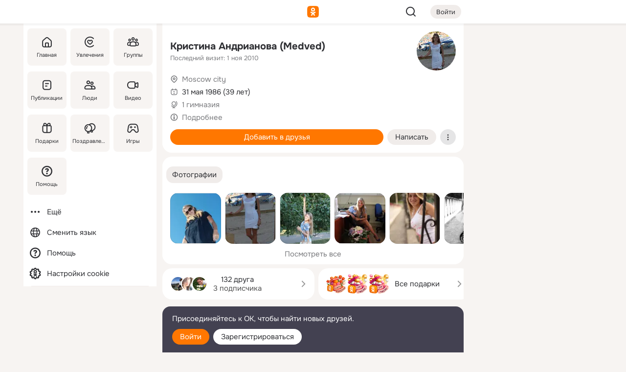

--- FILE ---
content_type: text/html;charset=UTF-8
request_url: https://m.ok.ru/profile/167917759
body_size: 20124
content:
<!DOCTYPE html><html class="v200 no-js st-friendMain sidebar-on ds-colors feed-redesign-2023 complaints-form-v3 vkui vkui--vkIdOk--light vkui-fixed-bg" id="root" lang="ru" data-view="doc" data-func="any"><head><title>Кристина Андрианова (Medved) | OK.RU</title>
<meta http-equiv="Content-Type" content="text/html; charset=UTF-8"/><meta name="referrer" content="strict-origin-when-cross-origin"></meta><meta name="title" content="Кристина Андрианова (Medved) | OK.RU"></meta><meta name="description" content="Кристина Андрианова (Medved). 39 лет. Место проживания - Moscow city. Общайтесь в - Одноклассники."></meta><meta name="mobile-web-app-capable" content="yes"><link rel="alternate" type="application/atom+xml" href="https://m.ok.ru/atom-feed/hobby"><link rel="alternate" type="application/atom+xml" href="https://m.ok.ru/atom-feed/collection"><link rel="image_src" href="https://i.okcdn.ru/i?r=[base64]"></link><link rel="canonical" href="https://ok.ru/profile/167917759"></link><meta property="og:title" content="Кристина Андрианова (Medved) | OK.RU"><meta property="og:description" content="Кристина Андрианова (Medved). 39 лет. Место проживания - Moscow city. Общайтесь в - Одноклассники."><meta property="og:url" content="https://m.ok.ru/profile/167917759"><meta property="og:image" content="https://i.okcdn.ru/i?r=[base64]"><meta property="og:image:url" content="http://i.okcdn.ru/i?r=[base64]"><meta property="og:image:secure_url" content="https://i.okcdn.ru/i?r=[base64]"><meta name="viewport" content="width=device-width,initial-scale=1,maximum-scale=4,interactive-widget=resizes-content" /><link rel="manifest" href="/mres/pwa/manifest.json" crossorigin="use-credentials"></link><script type="application/ld+json">{"@context":"https://schema.org","@graph":[{"@type":"BreadcrumbList","itemListElement":[{"position":1,"@type":"ListItem","item":{"@id":"https://m.ok.ru","name":"Главная"}},{"position":2,"@type":"ListItem","item":{"@id":"https://m.ok.ru/search/profiles","name":"Пользователи"}},{"position":3,"@type":"ListItem","item":{"@id":"https://m.ok.ru/profile/167917759","name":"Кристина Андрианова (Medved)"}}]},{"gender":"FEMALE","affiliation":{"@type":"Organization","name":"1 гимназия"},"@type":"Person","givenName":"Кристина","familyName":"Андрианова (Medved)","homeLocation":{"address":{"@type":"PostalAddress","addressLocality":"Moscow city"},"@type":"Place"},"birthDate":"1986.05.31"}]}</script><script>(function(win) {var doc = win.document,dt = '';dt = new Date();doc.cookie = 'TimezoneOffset=' + dt.getTimezoneOffset() + ';path=/';doc.cookie = 'ClientTimeDiff=' + (dt.getTime() - 1768971616667) + ';path=/';})(window);</script><script>(function(win, redirect) {if (win.top.location !== win.location) {win.top.location.href = redirect || win.location.href;}})(this, null);</script><link rel="preload" as="font" href="/mres/font/svg/common/svg-icons.woff?d12ffec1e0a4a01c9776cc90443a200a" crossorigin="anonymous"></link><link href="/mres/batch/js/reactaae1cd15/react-loader.js" rel="prefetch" as="style"></link><link href="/mres/batch/js/reactaae1cd15/vendors.js" rel="prefetch" as="style"></link><link href="/mres/batch/js/reactaae1cd15/core-client.js" rel="prefetch" as="style"></link><script src="/mres/batch/js/healthPage/accbaa14/xray.js"></script><script id="__xray-init__" type="text/javascript">xray.setConfig({
            defaultParams: {
                p: 'odnoklassniki-mobile',
            },
            xrayRadarUrl: 'https://xray.mail.ru'        });

        xray.send('pk-xray-ready');
        //# sourceURL=xray.init.js</script><script src="/mres/batch/js/healthPage/accbaa14/userKeeper.js"></script><script>this.okHead={"clipsFullscreen":{"enabled":true},"reactHydrationErrorComponentList":[],"beacon":"/dk;jsessionid=aaee42b51193ecb4fab001956971468efee1e0fa306aba69.9bcf9e0d?st.cmd=clientGenericStat&_prevCmd=friendMain&tkn=5276","debugConfig":["DEVMODE"],"scrollThrottle":200,"xtkn":"","consoleWrapper":true,"staticResourceUrl":"/","tracer":{"appToken":"kk9eFTATuCYmnYVJiGWydVMaLukFoKuW0p5Uue5AWa00","tracerVersion":"2.1.0","mobVersion":"1.1.200","mobVersionHashCode":1901620856,"appVersionPrefix":"prod","nonFatalErrors":["Permissions","check","failed","The","request","is","not","allowed","Fetch","aborted","can","be","found","here","AbortError","NotAllowedError","NotFoundError","error.network","Request","Failed","to","fetch","Load","load"]},"webVitals":{"clsReportsCapacity":3,"consoleLogsEnabled":false,"isAutotestMetaDataSupported":false,"isListenerEnabled":true,"inpReportsCapacity":5,"isConsoleClicksEnabled":false},"webApiUrlReplacements":{"m.ok":"ok","m2.ok":"ok","mobtg.ok":"wtuc.ok","m.bnnapp.com":"bnnapp.com"},"jsReliable":true}</script><script type="text/javascript">   (function(m,e,t,r,i,k,a){m[i]=m[i]||function(){(m[i].a=m[i].a||[]).push(arguments)};   m[i].l=1*new Date();k=e.createElement(t),a=e.getElementsByTagName(t)[0],k.async=1,k.src=r,a.parentNode.insertBefore(k,a)})   (window, document, "script", "https://mc.yandex.ru/metrika/tag.js", "ym");   ym(87663567, "init", {        clickmap:true,        trackLinks:true,        accurateTrackBounce:true   });</script><noscript><div><img src="https://mc.yandex.ru/watch/87663567" style="position:absolute; left:-9999px;" alt="" /></div></noscript><link rel="stylesheet" type="text/css" href="/mres/css/base-button-BPQMROgV.css" />
<link href="/mres/css/reset-CGlH4YYT.css" type="text/css" rel="stylesheet"/>
<link href="/mres/css/text-icon-DmvEZ7a1.css" type="text/css" rel="stylesheet"/>
<link href="/mres/css/mobile-main-CKFGGO9r.css" type="text/css" rel="stylesheet"/>
<link href="/mres/css/grids-DjQEmj9w.css" type="text/css" rel="stylesheet"/>
<link href="/mres/css/payment-DyVadPr8.css" type="text/css" rel="stylesheet"/>
<link href="/mres/css/ds-colors-Cyazo0Br.css" type="text/css" rel="stylesheet"/>
<link href="/mres/react/toast-manager_dcc20320.css" type="text/css" rel="stylesheet"/>
<link href="/mres/react/clips-fullscreen_fca0546d.css" type="text/css" rel="stylesheet"/><link rel="stylesheet" type="text/css" href="/mres/css/toolbar-CYlwmatI.css" /><link rel="stylesheet" type="text/css" href="/mres/css/sidebar-CdTqNZIH.css" /><link rel="stylesheet" type="text/css" href="/mres/css/hobby-BDN-3sXb.css" /><link rel="stylesheet" type="text/css" href="/mres/css/gift-card-nvj18xNA.css" /><link rel="stylesheet" type="text/css" href="/mres/css/invite-banner-CSY9zDhK.css" /><link rel="stylesheet" type="text/css" href="/mres/css/buttons-set-DEZnQMko.css" /><link rel="stylesheet" type="text/css" href="/mres/css/rtterms-banner-BSKVRrCX.css" /><link rel="stylesheet" type="text/css" href="/mres/css/reactions-panel-GCl0FsaS.css" /><link rel="stylesheet" type="text/css" href="/mres/css/input-text-DnkQboEs.css" /><link rel="stylesheet" type="text/css" href="/mres/css/field-elements-iB1Q1i-h.css" />
<link href="/mres/css/mobile-sm-BQE7t3eI.css" type="text/css" rel="stylesheet"/><link rel="shortcut icon" href="/favicon_32.ico" type="image/x-icon"></link><link sizes="16x16" rel="icon" href="/mres/img/s/ico-redesign/ok_logo_16.png" type="image/png"></link><link sizes="32x32" rel="icon" href="/mres/img/s/ico-redesign/ok_logo_32.png" type="image/png"></link><link sizes="42x42" rel="icon" href="/mres/img/s/ico-redesign/ok_logo_42.png" type="image/png"></link><link sizes="180x180" rel="apple-touch-icon" href="/mres/img/s/ico-redesign/ok_logo_180.png"></link><link size="192x192" rel="icon" href="//mres/img/browser-theme/oklogo.png"></link>

<style>




.donate-portlet_card-item_avatar .avatar_empty .fi:before {margin-left:0}
.and .donate-portlet_card-item_avatar .avatar_empty .fi:not(.__svg):before {margin-bottom:-.25em}
.o .toolbar_widgets-w {display: none}




@media (max-width: 479px) {
.daily-reward-portlet_ruby1_img {width: 41px !important}
.daily-reward-portlet_ruby2_img {width: 120px !important}
.daily-reward-portlet_star1_img {width: 40px !important}
.daily-reward-portlet_pipe1_img {width: 96px !important}
}

.game-frame_videoadv .app-video_mute_lk, .game-frame_videoadv .app-video_label {color: #ffffff}
.app-video video {
    position: relative !important;
}
.featured-app-banner {
    padding-bottom: 111.11%;
}

.app-video {
  height: 100%;
}
.app-video .video {
   width: 100%;
   height: auto;
   z-index: 10;
}

.game-frame_videoadv .app-video_mute {
  max-height: 18px;
  top: 12px;
  padding: 10px 12px 10px 16px;app-dating_header
  font-family: Roboto;
  font-style: normal;
  font-weight: 400;
  font-size: 14px;
  line-height: 18px;
}

.game-campaign_action-text {
  color: #C0C0C0 !important;
}

.game-campaign_action {
  background: rgba(46,47,51,0.878);
}

.game-campaign_action-close-icon {
  background-color: #fff
}

.app-video_label {
    display: none;
}

#game_adblock_item {
   box-shadow: unset !important;
}

.dark-theme .app-dating_header {
   background: #392C1D;
}

.dark-theme .app-dating_header-title {
   color: #FFF;
}

.dark-theme .app-dating_header-description {
   color: #C0C0C0;
}


.music_album_lst.__alone.__album-redesign .music_album_i{height:auto} .music_album_lst.__alone.__album-redesign .music_album_cnt{height:auto}

.friend-card_send-present-button-text{vertical-align:baseline;}


.topic-user-event_img-wrapper .topic-user-event_text-over-img{ font-size: 26px;}


.congrats-quiz_question_button {display:none;}
form .congrats-quiz_question_button {display:inline-block;}


.tabs.__sticky__jp0tq { top: 0px; z-index: 149; }


.gift-section.__easter-gifts-section:before{background-image:url(//i.okcdn.ru/i?r=ADFduA860z-u_sNvOqUG3iXGt7zq6qhKGdjmLyzqT-kkqHh6acO4zb9wjCXoquMmhNY);display:block;content:'';height:80px;background-size:auto 80px;background-position:center center;background-repeat:no-repeat;background-color:#0B7ADB;}
.gift-section.__easter-gifts-section .title{display:none}
.gift-section.__easter-gifts-section+.gifts_ul{background-color:#e4effa;}


.help-faq-payload-block img {width: 100%;}


.gift-section.__teacher-bg-promo .title {display:none;}
.gift-section.__teacher-bg-promo .gifts_ul .it {border:none;}
.gift-section.__teacher-bg-promo+.gifts_ul {padding:0 12px;background-color:rgba(255, 136, 0, 0.12);}
.gift-section.__teacher-bg-promo .l.gifts_ul.grid:last-child {margin-bottom:0;}
.gift-section.__teacher-bg-promo::before {content:'';display:block;background-image:url(https://i.okcdn.ru/i?r=ADFduA860z-u_sNvOqUG3iXGkfGOOSqvoR8erOT-lbj1E3h6acO4zb9wjCXoquMmhNY);background-size:cover;height:80px;background-position-x:center;background-color:#FF8800;background-repeat:no-repeat;}
@media (-webkit-min-device-pixel-ratio:1.5),(min-resolution:120dpi),(min-resolution:1.5dppx){.gift-section.__teacher-bg-promo::before {background-image:url(https://i.okcdn.ru/i?r=ADFduA860z-u_sNvOqUG3iXGjt9Fwc2LE0kTSU7FOYeEx3h6acO4zb9wjCXoquMmhNY);}}
@media (min-device-width: 375px){.gift-section.__teacher-bg-promo::before {background-size:contain;}}

.gift-card.__free-for-ad .gift-price_text,
.gift-card.__free-for-ad .gift-price_icon,
.gift-card.__free-for-ad-live .gift-price_text,
.gift-card.__free-for-ad-live .gift-price_icon {background-color: #e0f2ff !important;}


.dark-theme .search-additional-components,
.dark-theme .search.__rounded-field .query-completions.search-chips {border-bottom-color: #202020;}
.search.__rounded-field + #searchableListContent.__show-results .item.help-faq-subsection-item:first-child {border-top: none;}
#root .search.__rounded-field .input-text.__search.__voice-enabled .input-text_icons,
#root .search.__rounded-field .input-text.__search.__voice-enabled.__active .input-text_icons.__left {width: 36px;}
#root .search.__rounded-field .input-text.__search.__voice-enabled.__active .input-text_icons {width: 72px;}
#sidebar-userSettingsMain {z-index: 2;}
.and.hobby-show-landing .portal-container[data-logloc="hobbyShowLanding"] .vdo.tbcont, .ios.hobby-show-landing .portal-container[data-logloc="hobbyShowLanding"] .vdo.tbcont {background: url('https://st.okcdn.ru/static/pro3/1-0-104/_storage/i/landings/hobby_show_mob.jpg') no-repeat; background-size: cover;}
.desktop.hobby-show-landing .portal-container[data-logloc="hobbyShowLanding"] .vdo.tbcont {background: url('https://st.okcdn.ru/static/pro3/1-0-104/_storage/i/landings/hobby_show_desktop.jpg') no-repeat; background-size: cover;}
.hobby-show-landing .portal-container[data-logloc="hobbyShowLanding"] .vdo.thumb {opacity: 0;}
.n .wrapper.agreement,.n.guest .wrapper #head,.n.guest .wrapper #content,.n.guest .wrapper #footer {max-width:630px}
.block.__boxed.greeting-block {padding: 16px;}

.bottom-sheet-description_description-content.__expand {-webkit-line-clamp: 1000;}


#geo-page-main.viewport_content {overflow: visible}



.daily-photo-slider-card_media_holder .common-avatar.photo_img + .common-avatar.photo_img {display: none}


.feed-header-content_action-wrap {z-index: 9;}
.feed-header-content .feed-header-content_item .grp,
.feed-header-content .feed-header-content_item .usr { text-wrap: nowrap; }
.promo-avatar-content_header { width: auto; }

.feed-header-content_line.__owner .usr,
.feed-header-content_line.__owner .grp { display: inline-block; }
.feed-header-content_line .usr,
.feed-header-content_line .grp { display: inline; }



.dark-theme ul.hobby20_navigation.__collapsed.__wide.__multiline a:first-child .hobby20_navigation_content {
    color: #ffffff !important;
}



.ds-colors .np_photoBox_back {
	background-color: #000;
}

.ds-colors .widget-list_infos .ecnt {
    color: var(--color_main);
}

.music-track .music-track_artist {
    display: flex;
    align-items: center;
    flex-wrap: nowrap;
}

.guest .musc_controls.musc_info_wrapper {
    vertical-align: middle;
}

.guest .tracks_i {
    display: flex;
    align-items: center;
    flex-wrap: nowrap;
}

.music_album_explicit-label {
	margin-top: 0;
    color: var(--dynamic-text-and-icons-base-tertiary);
}


.np_photoBox.__redesign2023 .quick-photo-comment_container .widget-list_actions .widget-list_i .ic-react.ny2025-react + .widget_action.__active:not(.__super-react) {
    background-color: rgba(0,153,255, 0.12) !important;
}


</style>

<script>document.documentElement.className=(document.documentElement.className||'').replace(/(^|\s)no-js(?=$|\s)/g,'$1js')</script><script src="/mres/batch/js/head/f4d757e/head.js"></script><script src="/mres/default/js/jsChallengeBgReq.js" defer="true"></script><script src="/mres/default/js/web-vitals.js"></script><script>OK.launchServices('',[{"service":"deviceCaps","age":31536000},{"service":"doublePostPrevention","disableAfterSubmit":true,"postDelay":3000},{"targetBlankEnabled":true,"log":false,"service":"initClickPixels"}])</script><script src="/mres/default/js/tracerForHead-2.1.0.js" defer="true"></script><script src="https://top-fwz1.mail.ru/js/code.js" defer="true"></script><script src="https://privacy-cs.mail.ru/static/sync-loader.js" defer="true"></script><script type="text/javascript">window.inline_resources = {};
window.inline_resources.pts={};
window.inline_resources.pts['clips']={"cancel":"Отменить","clipUnavailable":"Упс, клип недоступен","$Hash$":"3845777514496","abortDislike":"Отменить поставленный дизлайк","clipUnavailableReasonDeletedOrHidden":"Возможно, клип удалён, или владелец скрыл его","subscribe":"Подписаться","loadError":"Не удалось загрузить клип","refresh":"Обновить","setDislikeOnClip":"Поставить дизлайк на клип","setLikeOnClip":"Поставить класс на клип","loadErrorSuggest":"Попробуйте обновить его","closeClipsLayer":"Закрыть клипы","clipReshared":"Вы поделились клипом в своём профиле","linkCopied":"Ссылка скопирована в буфер обмена","inOK":"в ОК","subscribed":"Вы подписались на автора","reshareNow":"Поделиться сейчас","report":"Пожаловаться","copyLiknk":"Копировать ссылку","disliked":"Похожие клипы будут показываться реже","clip":"Клип"};
</script>
</head><body class="desktop guest n noscroll search-in-discovery fixed-sidebar-view three-columns blocked-open-sidebar fixed round-avatars full-height two-columns-layout toolbar-fixed widget-redesign float-sidebar js-dialog-redesign mob-detect-on-web topic-link-redesign redesign-logo slider-to-collage feed-blocks-rounded input-fz-inc __profile-card"><div class="js-call" data-services="toastManager"></div><toast-manager data-css="toast-manager_dcc20320.css" server-rendering="true" data-bundle-name="toast-manager" data-attrs-types="{}" class="h-mod toast-manager js-call react-tag" data-module="react-loader" data-react="toast-manager_fb71c0f1.js" data-react-base-url="/mres/react/" data-view=" reactLoader"><template style="display:none"></template><div><section aria-label="Notifications alt+T" tabindex="-1" aria-live="polite" aria-relevant="additions text" aria-atomic="false"></section></div></toast-manager><noscript class="reset-js"><img height="1" width="1" src="/dk;jsessionid=aaee42b51193ecb4fab001956971468efee1e0fa306aba69.9bcf9e0d?st.cmd=resetJsKookies&amp;tkn=9297&amp;_prevCmd=friendMain" alt=""></noscript><script>var w=window,$pgx=w.pageCtx=w.pageCtx||{};$pgx.staticResourceUrl="/";OK.loader.alias({'common-js':'/mres/batch/js/common/bd7ed370/common.js'});OK.loader.use('common-js');</script><script>var _tmr = window._tmr || (window._tmr = []);_tmr.push({id: 1963260,type: "pageView",start: (new Date).getTime(),timespent: true});</script><script src="/mres/batch/js/healthPage/accbaa14/coreKeeper.js"></script><script id="__core-keeper-init__" type="text/javascript">window.coreKeeper && window.coreKeeper.init({
  timespent: {
    login: 0  }
});
//# sourceURL=core-keeper-init.js</script><div id="container"><div id="wrapper" class="wrapper guest portal "><div aria-hidden="true" class="error-notification-w"><div class="error-notification"><span class="fi ic-alert-circle-16 ic16"><span class="ic_tx error-notification_txt">Произошла проблема с интернетом</span></span></div></div><div class="toolbar-w"><nav aria-label="Тулбар" id="head" class="ntfb2 toolbar __three-col-toolbar"><div class="toolbar_actions-w toolbar_inner"><ul id="toolbar-actions" data-log-click="{&quot;stateParams&quot;:&quot;{\&quot;stateId\&quot;:\&quot;friendMain\&quot;,\&quot;st-prm_friendId\&quot;:\&quot;167917759\&quot;}&quot;,&quot;signInLayerContainer&quot;:&quot;anonym.toolbar&quot;,&quot;registrationContainer&quot;:&quot;anonym.home_login.friend&quot;}" class="toolbar_actions highlight-block-color-list"><li class="toolbar_actions-i"><div id="sidebar-opener" class="portal-sidebar-button" data-log-click="{&quot;target&quot;:&quot;menu&quot;}" data-func="openSidebar" title="Открыть боковое меню" aria-label="Открыть боковое меню"><img class="sidebar-menu-icon toolbar_actions-i_inner" src="/mres/img/t.gif" alt="" aria-hidden="true"></div></li><li class="toolbar_actions-i"><a id="lgo" data-log-click="[{&quot;target&quot;:&quot;anonym-logo_tap&quot;},{&quot;target&quot;:&quot;logo&quot;}]" class="portal-logo highlight-block-color js-href" data-href="/dk;jsessionid=aaee42b51193ecb4fab001956971468efee1e0fa306aba69.9bcf9e0d?bk=LoginForHref&amp;st.cmd=loginForHref&amp;st.redirect=%252Fprofile%252F167917759&amp;_prevCmd=friendMain&amp;tkn=4499&amp;spl=1&amp;spl=1" href="/"><img class="ticLgo tics portal-logo_img" src="/mres/img/t.gif" alt="" aria-hidden="true"><span class="logo_text __home">одноклассники</span></a></li><li class="toolbar_actions-i"><div class="base-button __plain   __modern __without-text __has-icon ic24 portal-search base-button __plain __modern __without-text __has-icon ic24 __margin" data-log-click="{&quot;searchLocation&quot;:&quot;ANON_GLOBAL_SEARCH&quot;,&quot;target&quot;:&quot;SEARCH_INPUT&quot;}"><a class="base-button_target" data-log-click="{&quot;target&quot;:&quot;search&quot;}" href="/dk;jsessionid=aaee42b51193ecb4fab001956971468efee1e0fa306aba69.9bcf9e0d?st.cmd=anonymUsersAllSearch&amp;tkn=852&amp;_prevCmd=friendMain"></a><div class="base-button_bg"></div><div aria-hidden="true" class="base-button_content"><span class="fi ic-search-24 base-button_content_icon __empty ic24"></span></div></div><div class="portal-login-button"><div class="base-button __default __small __modern" data-log-click="{&quot;target&quot;:&quot;login&quot;}"><a class="base-button_target" id="head_login_btn" href="/dk;jsessionid=aaee42b51193ecb4fab001956971468efee1e0fa306aba69.9bcf9e0d?bk=LoginForHref&amp;st.cmd=loginForHref&amp;st.redirect=%252Fprofile%252F167917759&amp;_prevCmd=friendMain&amp;tkn=7650&amp;spl=1&amp;spl=1">Войти</a><div class="base-button_bg"></div><div aria-hidden="true" class="base-button_content"><div class="base-button_content_text">Войти</div></div></div></div></li></ul></div></nav><div id="toolbarProgress" class="toolbar-progress"></div></div><script>if((window.OK||(OK={})).initToolbar) OK.initToolbar(); else OK.isInitToolbarActive = true;</script><div class="two-columns-layout-content"><aside aria-labelledby="l-sidebar_header_title" data-log-click="{&quot;registrationContainer&quot;:&quot;anonymMenu&quot;}" data-state="-827334" id="the-sidebar" class="l-sidebar __column __fixed-view __full-device-height"><nav class="l-sidebar_cnt __guest"><div class="l-sidebar_header"><a role="button" data-func="toggleSidebar" title="Закрыть меню" class="l-sidebar_link l-sidebar_close highlight-block-color" aria-label="Закрыть меню"><span class="fi ic-close-24 __empty ic24"></span></a><div id="l-sidebar_header_title" class="l-sidebar_header_title">Меню</div><a class="l-sidebar_header_search l-sidebar_link highlight-block-color js-to-global-search" data-log-click="{&quot;searchLocation&quot;:&quot;ANON_GLOBAL_SEARCH&quot;,&quot;target&quot;:&quot;SEARCH_INPUT&quot;}" data-func="goToGlobalSearch" data-endpoint="/dk;jsessionid=aaee42b51193ecb4fab001956971468efee1e0fa306aba69.9bcf9e0d?st.cmd=anonymUsersAllSearch&amp;tkn=4907&amp;_prevCmd=friendMain" title="Искать на сайте" aria-label="Искать на сайте"><span class="fi ic-search-24 __empty ic24"></span></a></div><ul class="l-sidebar_lst __grid __main"><li class="l-sidebar_top_i" id="sidebar-main"><a class="l-sidebar_link js-href" data-href="/cdk/st.cmd/main/st.mfi/167917759/_prevCmd/friendMain/tkn/7224;jsessionid=aaee42b51193ecb4fab001956971468efee1e0fa306aba69.9bcf9e0d?spl=1&amp;_aid=leftMenuClick" data-log-click="{&quot;target&quot;:&quot;userMain&quot;}" href="/" aria-label="Главная"><div class="l-sidebar_grid-bg fi ic-home-24"><span aria-hidden="true" class="fi_tx">Главная</span></div></a></li><li class="l-sidebar_top_i" id="sidebar-hobby20"><a class="l-sidebar_link js-href" data-href="/hobby;jsessionid=aaee42b51193ecb4fab001956971468efee1e0fa306aba69.9bcf9e0d?_aid=leftMenuClick" data-log-click="{&quot;target&quot;:&quot;hobbies&quot;}" href="/hobby" aria-label="Увлечения"><div class="l-sidebar_grid-bg fi ic-hobbies-24"><span aria-hidden="true" class="fi_tx">Увлечения</span></div></a></li><li class="l-sidebar_top_i" id=""><a class="l-sidebar_link js-href" data-href="/groups/;jsessionid=aaee42b51193ecb4fab001956971468efee1e0fa306aba69.9bcf9e0d?spl=1" data-log-click="{&quot;target&quot;:&quot;userAltGroup&quot;}" href="/groups" aria-label="Группы"><div class="l-sidebar_grid-bg fi ic-users-3-24"><span aria-hidden="true" class="fi_tx">Группы</span></div></a></li><li class="l-sidebar_top_i" id=""><a class="l-sidebar_link js-href" data-href="/search/content/;jsessionid=aaee42b51193ecb4fab001956971468efee1e0fa306aba69.9bcf9e0d?spl=1" data-log-click="{&quot;target&quot;:&quot;contentSearch&quot;}" href="/search/content" aria-label="Публикации"><div class="l-sidebar_grid-bg fi ic-feed-24"><span aria-hidden="true" class="fi_tx">Публикации</span></div></a></li><li class="l-sidebar_top_i" id=""><a class="l-sidebar_link js-href" data-href="/search/profiles/;jsessionid=aaee42b51193ecb4fab001956971468efee1e0fa306aba69.9bcf9e0d?spl=1" data-log-click="{&quot;target&quot;:&quot;anonym.userSearch&quot;}" href="/search/profiles" aria-label="Люди"><div class="l-sidebar_grid-bg fi ic-users-24"><span aria-hidden="true" class="fi_tx">Люди</span></div></a></li><li class="l-sidebar_top_i" id="sidebar-userMovies"><a class="l-sidebar_link js-href" data-href="/dk;jsessionid=aaee42b51193ecb4fab001956971468efee1e0fa306aba69.9bcf9e0d?st.cmd=userMovies&amp;_prevCmd=friendMain&amp;tkn=5397&amp;spl=1&amp;_aid=leftMenuClick" data-log-click="{&quot;target&quot;:&quot;video&quot;}" href="/video" aria-label="Видео"><div class="l-sidebar_grid-bg fi ic-videocam-24"><span aria-hidden="true" class="fi_tx">Видео</span></div></a></li><li class="l-sidebar_top_i" id=""><a class="l-sidebar_link js-href" data-href="/gifts/;jsessionid=aaee42b51193ecb4fab001956971468efee1e0fa306aba69.9bcf9e0d?spl=1" data-log-click="{&quot;target&quot;:&quot;giftsFront&quot;}" href="/gifts" aria-label="Подарки"><div class="l-sidebar_grid-bg fi ic-gift-24"><span aria-hidden="true" class="fi_tx">Подарки</span></div></a></li><li class="l-sidebar_top_i" id=""><a class="l-sidebar_link js-href" data-href="/pozdravleniya;jsessionid=aaee42b51193ecb4fab001956971468efee1e0fa306aba69.9bcf9e0d" data-log-click="{&quot;target&quot;:&quot;congrats&quot;}" href="/pozdravleniya" aria-label="Поздравления"><div class="l-sidebar_grid-bg fi ic-balloons-24"><span aria-hidden="true" class="fi_tx">Поздравления</span></div></a></li><li class="l-sidebar_top_i" id=""><a class="l-sidebar_link js-href" data-href="/games/;jsessionid=aaee42b51193ecb4fab001956971468efee1e0fa306aba69.9bcf9e0d?spl=1" data-log-click="{&quot;target&quot;:&quot;appsShowcaseHD&quot;}" href="/games" aria-label="Игры"><div class="l-sidebar_grid-bg fi ic-games-24"><span aria-hidden="true" class="fi_tx">Игры</span></div></a></li><li class="l-sidebar_top_i" id=""><a class="l-sidebar_link js-href" data-href="/help/;jsessionid=aaee42b51193ecb4fab001956971468efee1e0fa306aba69.9bcf9e0d?spl=1" data-log-click="{&quot;target&quot;:&quot;help&quot;}" href="/help" aria-label="Помощь"><div class="l-sidebar_grid-bg fi ic-help-circle-16"><span aria-hidden="true" class="fi_tx">Помощь</span></div></a></li></ul><ul class="l-sidebar_lst __flat __secondary __bottom highlight-block-color-list"><li class="l-sidebar_i" id="sidebar-moreOKSocialsLinks"><a class="l-sidebar_link fi ic-more-24" href="/dk;jsessionid=aaee42b51193ecb4fab001956971468efee1e0fa306aba69.9bcf9e0d?st.cmd=moreOKSocialsLinks&amp;_prevCmd=friendMain&amp;tkn=7793&amp;spl=1&amp;_aid=leftMenuClick" aria-label="Ещё"><span aria-hidden="true" class="fi_tx">Ещё</span></a></li><li class="l-sidebar_i" id=""><a class="l-sidebar_link fi ic-web-24" href="/dk;jsessionid=aaee42b51193ecb4fab001956971468efee1e0fa306aba69.9bcf9e0d?st.cmd=langSelector&amp;spl=1" aria-label="Сменить язык"><span aria-hidden="true" class="fi_tx">Сменить язык</span></a></li><li class="l-sidebar_i" id=""><a class="l-sidebar_link fi ic-help-circle-16 js-href" data-href="/help/;jsessionid=aaee42b51193ecb4fab001956971468efee1e0fa306aba69.9bcf9e0d?spl=1" href="/help" aria-label="Помощь"><span aria-hidden="true" class="fi_tx">Помощь</span></a></li><li class="l-sidebar_i" id="sidebar-userSettingsCookiePolicy"><a class="l-sidebar_link fi ic-ok-star-16" href="/dk;jsessionid=aaee42b51193ecb4fab001956971468efee1e0fa306aba69.9bcf9e0d?st.cmd=userSettingsCookiePolicy&amp;st.rtu=%2Fdk%3Bjsessionid%3Daaee42b51193ecb4fab001956971468efee1e0fa306aba69.9bcf9e0d%3Fst.cmd%3DfriendMain%26st.friendId%3D167917759%26st.frwd%3Doff%26st.page%3D1%26_prevCmd%3DfriendMain%26tkn%3D2998&amp;st.src=userMain&amp;_prevCmd=friendMain&amp;tkn=2926&amp;spl=1&amp;_aid=leftMenuClick" aria-label="Настройки cookie "><span aria-hidden="true" class="fi_tx">Настройки cookie </span></a></li></ul></nav></aside><script>OK.initializeSidebar({"isFixedView":true,"isAnimateEnabled":true,"isSwipeEnabled":false});</script><div id="promoBanner"></div><div id="boxPage" data-logloc="friendMain" class="portal-container"><div id="content"><div data-log-click="{&quot;target&quot;:&quot;anonym-profile-v3&quot;}" class="profile-page js-profile-page"><div class="profile-wrapper"><div class="profile-card"><div class="profile-card_main-content"><div class="profile-card_main-content_tx"><span class="icons-set  "><span class="ic-set_tx "><h1 class="name-header-markup"><a class="" itemprop="name" href="/dk;jsessionid=aaee42b51193ecb4fab001956971468efee1e0fa306aba69.9bcf9e0d?st.cmd=friendInfo&amp;st.friendId=167917759&amp;_prevCmd=friendMain&amp;tkn=2088">Кристина Андрианова (Medved)</a></h1></span><span class="user-profile-badges"></span></span><h2 class="profile-card_main-content_last-activity"><span class="profile-card_info-tx_about_descr">Последний визит: 1 ноя 2010</span></h2></div><div class="sz80 common-avatar __compact-ol profile-card_main-content_avatar" data-log-click="{&quot;target&quot;:&quot;avatar&quot;}"><a class="u-ava sz80 " href="/dk;jsessionid=aaee42b51193ecb4fab001956971468efee1e0fa306aba69.9bcf9e0d?st.cmd=friendPhoto&amp;st.nav=off&amp;st.friendId=167917759&amp;st.rUrl=%2Fdk%3Bjsessionid%3Daaee42b51193ecb4fab001956971468efee1e0fa306aba69.9bcf9e0d%3Fst.cmd%3DfriendMain%26amp%3Bst.friendId%3D167917759%26amp%3Bst.frwd%3Doff%26amp%3Bst.page%3D1%26amp%3B_prevCmd%3DfriendMain%26amp%3Btkn%3D7496&amp;st.phoId=232877289407&amp;_prevCmd=friendMain&amp;tkn=9680"><img class="u-ava_img sz80 " src="https://i.okcdn.ru/i?r=[base64]" alt="" itemprop="image"></a></div></div><ul class="profile-card_info"><li class="profile-card_info_item"><span class="fi ic-location-16 ic16"><span class="ic_tx" data-log-click="{&quot;target&quot;:&quot;info_location&quot;}"><a href="/dk;jsessionid=aaee42b51193ecb4fab001956971468efee1e0fa306aba69.9bcf9e0d?st.cmd=usersOnline&amp;st.city=Moscow+city&amp;st.ageFrom=14&amp;st.genders=2&amp;st.ageTo=90&amp;_prevCmd=friendMain&amp;tkn=5996" class="profile-card_info_item_tx">Moscow city</a></span></span></li><li class="profile-card_info_item"><span class="fi ic-calendar-24 ic16"><span class="ic_tx">31 мая 1986 (39 лет)</span></span></li><li class="profile-card_info_item"><span class="fi ic-globe-16 ic16"><span class="ic_tx" data-log-click="{&quot;target&quot;:&quot;info_community&quot;}"><a href="/dk;jsessionid=aaee42b51193ecb4fab001956971468efee1e0fa306aba69.9bcf9e0d?st.cmd=communityMain&amp;st.groupId=6122439649&amp;_prevCmd=friendMain&amp;tkn=7097&amp;_aid=nfrProfCommun" class="profile-card_info_item_tx">1 гимназия</a></span></span></li><li class="profile-card_info_item"><span class="fi ic-info-circle-16 ic16"><span class="ic_tx" data-log-click="{&quot;target&quot;:&quot;info_more&quot;}"><button data-href="/dk;jsessionid=aaee42b51193ecb4fab001956971468efee1e0fa306aba69.9bcf9e0d?st.cmd=friendInfo&amp;st.friendId=167917759&amp;_prevCmd=friendMain&amp;tkn=2487&amp;_aid=nfrProfMore" class="profile-card_info_item_tx action-button __inline" type="button">Подробнее</button></span></span></li></ul><div class="profile-card_buttons"><div class="base-button __accept   __modern profile-card_buttons_item __full-width"><input class="base-button_target action-base-button" data-log-click="{&quot;target&quot;:&quot;join&quot;}" data-href="/dk;jsessionid=aaee42b51193ecb4fab001956971468efee1e0fa306aba69.9bcf9e0d?bk=LoginForHref&amp;st.cmd=loginForHref&amp;st.redirect=%252Fdk%253Bjsessionid%253Daaee42b51193ecb4fab001956971468efee1e0fa306aba69.9bcf9e0d%253Fst.cmd%253DfriendMain%2526st.friendId%253D167917759%2526_prevCmd%253DfriendMain%2526tkn%253D7572&amp;_prevCmd=friendMain&amp;tkn=2122" value="Добавить в друзья" type="button"><div class="base-button_bg"></div><div aria-hidden="true" class="base-button_content"><div class="base-button_content_text">Добавить в друзья</div></div></div><div class="base-button __default   __modern profile-card_buttons_item"><input class="base-button_target action-base-button" data-log-click="{&quot;target&quot;:&quot;send_message&quot;}" data-href="/dk;jsessionid=aaee42b51193ecb4fab001956971468efee1e0fa306aba69.9bcf9e0d?st.cmd=userChat&amp;st.convId=PRIVATE_167917759&amp;st.grp=off&amp;st.edit=off&amp;st.rpl=off&amp;_prevCmd=friendMain&amp;tkn=7846&amp;_aid=profMsg#lst" value="Написать" type="button"><div class="base-button_bg"></div><div aria-hidden="true" class="base-button_content"><div class="base-button_content_text">Написать</div></div></div><button data-func="showBottomMenu" class="profile-card_buttons_item __more" data-bmenu-title="Кристина Андрианова (Medved)" data-bmenu-json="{&quot;items&quot;:[{&quot;iconClass&quot;:&quot;fi ic-gift-24&quot;,&quot;href&quot;:&quot;/dk;jsessionid=aaee42b51193ecb4fab001956971468efee1e0fa306aba69.9bcf9e0d?st.cmd=selectPresent\u0026amp;st.or=f9LHodD0cOJg55YSKGasPcYgIUf7XpFah0FGDvmX0qzYEOfELXNMC9w2TDUAxpQS5fU3K_lcJnWsWA\u0026amp;st.friendId=167917759\u0026amp;_prevCmd=friendMain\u0026amp;tkn=9338\u0026amp;_aid=profGift&quot;,&quot;text&quot;:&quot;Сделать подарок&quot;,&quot;logTarget&quot;:&quot;send_present&quot;,&quot;isButton&quot;:true},{&quot;iconClass&quot;:&quot;fi ic-follow-16&quot;,&quot;href&quot;:&quot;/dk;jsessionid=aaee42b51193ecb4fab001956971468efee1e0fa306aba69.9bcf9e0d?st.cmd=friendSubscriptions\u0026amp;st.rtu=%2Fdk%3Bjsessionid%3Daaee42b51193ecb4fab001956971468efee1e0fa306aba69.9bcf9e0d%3Fst.cmd%3DfriendMain%26st.friendId%3D167917759%26st.frwd%3Doff%26st.page%3D1%26_prevCmd%3DfriendMain%26tkn%3D6685\u0026amp;st.friendId=167917759\u0026amp;_prevCmd=friendMain\u0026amp;tkn=340#js-dlg&quot;,&quot;text&quot;:&quot;Настройки подписки&quot;,&quot;logTarget&quot;:&quot;manage_subscriptions&quot;,&quot;isButton&quot;:true},{&quot;iconClass&quot;:&quot;fi ic-phone-24&quot;,&quot;href&quot;:&quot;/dk;jsessionid=aaee42b51193ecb4fab001956971468efee1e0fa306aba69.9bcf9e0d?st.cmd=friendCallOkLink\u0026amp;st.rtu=%2Fdk%3Bjsessionid%3Daaee42b51193ecb4fab001956971468efee1e0fa306aba69.9bcf9e0d%3Fst.cmd%3DfriendMain%26st.friendId%3D167917759%26st.frwd%3Doff%26st.page%3D1%26_prevCmd%3DfriendMain%26tkn%3D1607\u0026amp;st.friendId=167917759\u0026amp;_prevCmd=friendMain\u0026amp;tkn=589#js-dlg&quot;,&quot;text&quot;:&quot;Позвонить&quot;,&quot;logTarget&quot;:&quot;call&quot;,&quot;isButton&quot;:true},{&quot;iconClass&quot;:&quot;fi ic-users-3-24&quot;,&quot;href&quot;:&quot;/dk;jsessionid=aaee42b51193ecb4fab001956971468efee1e0fa306aba69.9bcf9e0d?st.cmd=altGroupSelectGroupToAdd\u0026amp;st.friendId=167917759\u0026amp;st.frwd=off\u0026amp;st.page=1\u0026amp;_prevCmd=friendMain\u0026amp;tkn=6663&quot;,&quot;text&quot;:&quot;Пригласить в группу&quot;,&quot;logTarget&quot;:&quot;add_to_group&quot;,&quot;isButton&quot;:true},{&quot;iconClass&quot;:&quot;fi ic-info-circle-24&quot;,&quot;href&quot;:&quot;/dk;jsessionid=aaee42b51193ecb4fab001956971468efee1e0fa306aba69.9bcf9e0d?st.cmd=friendComplain\u0026amp;st.friendId=167917759\u0026amp;st.frwd=off\u0026amp;st.page=1\u0026amp;_prevCmd=friendMain\u0026amp;tkn=5051#js-dlg&quot;,&quot;text&quot;:&quot;Пожаловаться&quot;,&quot;logTarget&quot;:&quot;complain&quot;,&quot;isButton&quot;:true},{&quot;iconClass&quot;:&quot;fi ic-block-24&quot;,&quot;href&quot;:&quot;/dk;jsessionid=aaee42b51193ecb4fab001956971468efee1e0fa306aba69.9bcf9e0d?st.cmd=friendBlockUserV2\u0026amp;st.bloc=PROFILE\u0026amp;st.rtu=%2Fdk%3Bjsessionid%3Daaee42b51193ecb4fab001956971468efee1e0fa306aba69.9bcf9e0d%3Fst.cmd%3DfriendMain%26st.friendId%3D167917759%26st.frwd%3Doff%26st.page%3D1%26_prevCmd%3DfriendMain%26tkn%3D1192\u0026amp;st.bId=167917759\u0026amp;_prevCmd=friendMain\u0026amp;tkn=6635&quot;,&quot;text&quot;:&quot;Заблокировать&quot;,&quot;logTarget&quot;:&quot;block&quot;,&quot;isButton&quot;:true}]}"><span class="fi ic-more-vertical-24 __empty ic16"></span></button></div></div></div><div class="friend-profile-content-block js-profile-content __photos"><nav class="tabs  __borderless __secondary-mode __adaptive" id="filter-463230201" data-view="friendContentBlock" role="navigation"><ul class="tabs_list js-call" data-view=""><li class="tabs_item __active" data-func="updateContent" data-tab-type="PHOTOS" data-login-url="/dk;jsessionid=aaee42b51193ecb4fab001956971468efee1e0fa306aba69.9bcf9e0d?bk=LoginForHref&amp;st.cmd=loginForHref&amp;st.redirect=%252Fdk%253Bjsessionid%253Daaee42b51193ecb4fab001956971468efee1e0fa306aba69.9bcf9e0d%253Fst.cmd%253DfriendAllPhotos%2526st.friendId%253D167917759%2526_prevCmd%253DfriendMain%2526tkn%253D7312&amp;_prevCmd=friendMain&amp;tkn=1184" data-log-click="{&quot;target&quot;:&quot;to_photos&quot;}"><a class="tabs_action ai aslnk" role="button" tabindex="0"><span class="tabs_action-title">Фотографии</span><span class="fi ic-done-16 tabs_popup-arrow hidden __empty ic16"></span><span class="fi ic-down-12 tabs_arrow hidden __empty ic12"></span></a></li></ul></nav><div class="friend-profile-content __photos"><div class="profile-content-wrapper"><a data-log-click="{&quot;target&quot;:&quot;photo&quot;}" style="background-image: url(https://i.okcdn.ru/i?r=[base64])" href="/dk;jsessionid=aaee42b51193ecb4fab001956971468efee1e0fa306aba69.9bcf9e0d?st.cmd=friendStreamPhoto&amp;st.soid=167917759&amp;st.friendId=167917759&amp;st.rUrl=%2Fdk%3Bjsessionid%3Daaee42b51193ecb4fab001956971468efee1e0fa306aba69.9bcf9e0d%3Fst.cmd%3DfriendMain%26amp%3Bst.friendId%3D167917759%26amp%3Bst.frwd%3Doff%26amp%3Bst.page%3D1%26amp%3B_prevCmd%3DfriendMain%26amp%3Btkn%3D514&amp;st.phoId=234180970687&amp;_prevCmd=friendMain&amp;tkn=8722" class="profile-content-wrapper-item"></a><a data-log-click="{&quot;target&quot;:&quot;photo&quot;}" style="background-image: url(https://i.okcdn.ru/i?r=[base64])" href="/dk;jsessionid=aaee42b51193ecb4fab001956971468efee1e0fa306aba69.9bcf9e0d?st.cmd=friendStreamPhoto&amp;st.soid=167917759&amp;st.friendId=167917759&amp;st.rUrl=%2Fdk%3Bjsessionid%3Daaee42b51193ecb4fab001956971468efee1e0fa306aba69.9bcf9e0d%3Fst.cmd%3DfriendMain%26amp%3Bst.friendId%3D167917759%26amp%3Bst.frwd%3Doff%26amp%3Bst.page%3D1%26amp%3B_prevCmd%3DfriendMain%26amp%3Btkn%3D9066&amp;st.phoId=232877289407&amp;_prevCmd=friendMain&amp;tkn=3729" class="profile-content-wrapper-item"></a><a data-log-click="{&quot;target&quot;:&quot;photo&quot;}" style="background-image: url(https://i.okcdn.ru/i?r=[base64])" href="/dk;jsessionid=aaee42b51193ecb4fab001956971468efee1e0fa306aba69.9bcf9e0d?st.cmd=friendStreamPhoto&amp;st.soid=167917759&amp;st.friendId=167917759&amp;st.rUrl=%2Fdk%3Bjsessionid%3Daaee42b51193ecb4fab001956971468efee1e0fa306aba69.9bcf9e0d%3Fst.cmd%3DfriendMain%26amp%3Bst.friendId%3D167917759%26amp%3Bst.frwd%3Doff%26amp%3Bst.page%3D1%26amp%3B_prevCmd%3DfriendMain%26amp%3Btkn%3D3233&amp;st.phoId=211532383423&amp;_prevCmd=friendMain&amp;tkn=3529" class="profile-content-wrapper-item"></a><a data-log-click="{&quot;target&quot;:&quot;photo&quot;}" style="background-image: url(https://i.okcdn.ru/i?r=[base64])" href="/dk;jsessionid=aaee42b51193ecb4fab001956971468efee1e0fa306aba69.9bcf9e0d?st.cmd=friendStreamPhoto&amp;st.soid=167917759&amp;st.friendId=167917759&amp;st.rUrl=%2Fdk%3Bjsessionid%3Daaee42b51193ecb4fab001956971468efee1e0fa306aba69.9bcf9e0d%3Fst.cmd%3DfriendMain%26amp%3Bst.friendId%3D167917759%26amp%3Bst.frwd%3Doff%26amp%3Bst.page%3D1%26amp%3B_prevCmd%3DfriendMain%26amp%3Btkn%3D9261&amp;st.phoId=211531305663&amp;_prevCmd=friendMain&amp;tkn=577" class="profile-content-wrapper-item"></a><a data-log-click="{&quot;target&quot;:&quot;photo&quot;}" style="background-image: url(https://i.okcdn.ru/i?r=[base64])" href="/dk;jsessionid=aaee42b51193ecb4fab001956971468efee1e0fa306aba69.9bcf9e0d?st.cmd=friendStreamPhoto&amp;st.soid=167917759&amp;st.friendId=167917759&amp;st.rUrl=%2Fdk%3Bjsessionid%3Daaee42b51193ecb4fab001956971468efee1e0fa306aba69.9bcf9e0d%3Fst.cmd%3DfriendMain%26amp%3Bst.friendId%3D167917759%26amp%3Bst.frwd%3Doff%26amp%3Bst.page%3D1%26amp%3B_prevCmd%3DfriendMain%26amp%3Btkn%3D4814&amp;st.phoId=211168342207&amp;_prevCmd=friendMain&amp;tkn=9720" class="profile-content-wrapper-item"></a><a data-log-click="{&quot;target&quot;:&quot;photo&quot;}" style="background-image: url(https://i.okcdn.ru/i?r=[base64])" href="/dk;jsessionid=aaee42b51193ecb4fab001956971468efee1e0fa306aba69.9bcf9e0d?st.cmd=friendStreamPhoto&amp;st.soid=167917759&amp;st.friendId=167917759&amp;st.rUrl=%2Fdk%3Bjsessionid%3Daaee42b51193ecb4fab001956971468efee1e0fa306aba69.9bcf9e0d%3Fst.cmd%3DfriendMain%26amp%3Bst.friendId%3D167917759%26amp%3Bst.frwd%3Doff%26amp%3Bst.page%3D1%26amp%3B_prevCmd%3DfriendMain%26amp%3Btkn%3D4921&amp;st.phoId=211167986623&amp;_prevCmd=friendMain&amp;tkn=2437" class="profile-content-wrapper-item"></a></div></div><div data-log-click="{&quot;target&quot;:&quot;all_photo&quot;}" class="js-profile-content-button"><button type="button" data-href="/dk;jsessionid=aaee42b51193ecb4fab001956971468efee1e0fa306aba69.9bcf9e0d?bk=LoginForHref&amp;st.cmd=loginForHref&amp;st.redirect=%252Fdk%253Bjsessionid%253Daaee42b51193ecb4fab001956971468efee1e0fa306aba69.9bcf9e0d%253Fst.cmd%253DfriendAllPhotos%2526st.friendId%253D167917759%2526_prevCmd%253DfriendMain%2526tkn%253D6881&amp;_prevCmd=friendMain&amp;tkn=8364" class="link __block-link js-auth-link __full-width -g-align-center action-button">Посмотреть все</button></div></div><div class="profile-info-block"><button type="button" data-href="/dk;jsessionid=aaee42b51193ecb4fab001956971468efee1e0fa306aba69.9bcf9e0d?st.cmd=friendFriends&amp;st.friendId=167917759&amp;_prevCmd=friendMain&amp;tkn=7369" class="profile-info-block-item action-button"><div data-log-click="{&quot;target&quot;:&quot;to_friends&quot;}" class="label-card"><div class="label-card_images"><div class="inline-images"><div class="inline-images_item" style="background-image: url(https://i.okcdn.ru/i?r=[base64]);"></div><div class="inline-images_item" style="background-image: url(https://i.okcdn.ru/i?r=[base64]);"></div><div class="inline-images_item" style="background-image: url(https://i.okcdn.ru/i?r=[base64]);"></div></div></div><div class="label-card_text"><span class="label-card_main-text">132 друга</span><span class="label-card_subtext">3 подписчика</span></div><div class="label-card-images_icon"></div></div></button><button type="button" data-href="/dk;jsessionid=aaee42b51193ecb4fab001956971468efee1e0fa306aba69.9bcf9e0d?bk=LoginForHref&amp;st.cmd=loginForHref&amp;st.redirect=%252Fdk%253Bjsessionid%253Daaee42b51193ecb4fab001956971468efee1e0fa306aba69.9bcf9e0d%253Fst.cmd%253DfriendPresents%2526st.friendId%253D167917759%2526_prevCmd%253DfriendMain%2526tkn%253D8105&amp;_prevCmd=friendMain&amp;tkn=8202" class="profile-info-block-item action-button"><div data-log-click="{&quot;target&quot;:&quot;all_presents&quot;}" class="label-card"><div class="label-card_images"><div class="inline-images"><div class="gift-card __profile __ru __fixed-size __refactoring" aria-label="Подарок"><div class="gift" style="background-image: url(https://i.okcdn.ru/getGift?photoId=955983353473&amp;type=4); "></div></div><div class="gift-card __profile __ru __fixed-size __refactoring" aria-label="Подарок"><div class="gift" style="background-image: url(https://i.okcdn.ru/getGift?photoId=933132213633&amp;type=4); "></div></div><div class="gift-card __profile __ru __fixed-size __refactoring" aria-label="Подарок"><div class="gift" style="background-image: url(https://i.okcdn.ru/getGift?photoId=933132213633&amp;type=4); "></div></div></div></div><div class="label-card_text"><span class="label-card_main-text">Все подарки</span></div><div class="label-card-images_icon"></div></div></button><button type="button" data-href="/dk;jsessionid=aaee42b51193ecb4fab001956971468efee1e0fa306aba69.9bcf9e0d?st.cmd=friendAltGroups&amp;st.friendId=167917759&amp;_prevCmd=friendMain&amp;tkn=7155" class="profile-info-block-item action-button"><div data-log-click="{&quot;target&quot;:&quot;to_group&quot;}" class="label-card"><div class="label-card_images"><div class="inline-images"><div class="inline-images_item" style="background-image: url(https://i.okcdn.ru/i?r=[base64]);"></div><div class="inline-images_item" style="background-image: url(https://i.okcdn.ru/i?r=[base64]);"></div><div class="inline-images_item" style="background-image: url(https://i.okcdn.ru/i?r=[base64]);"></div></div></div><div class="label-card_text"><span class="label-card_main-text">10 групп</span></div><div class="label-card-images_icon"></div></div></button></div><div class="dlist init js-append-bot __empty __divided or-ver js-dlb feed" data-disabled="true" itemscope="" itemtype="http://schema.org/ItemList"><div class="dlist_top not-stickied"><nav class="tabs __chips __feeds-filter __secondary-mode __adaptive" id="filter-1467861009" data-log-click="{&quot;target&quot;:&quot;filter&quot;}" role="navigation"><ul class="tabs_list js-call" data-view=""><li class="tabs_item __active"><a href="/dk;jsessionid=aaee42b51193ecb4fab001956971468efee1e0fa306aba69.9bcf9e0d?st.cmd=friendMain&amp;st.friendId=167917759&amp;st.feedFilterId=203&amp;_prevCmd=friendMain&amp;bk=FriendFeedsData&amp;tkn=2775" id="feed_filterId_203" class="tabs_action ai aslnk js-nav-same-page" data-log-click="{&quot;target&quot;:&quot;statuses&quot;}" role="button" tabindex="0"><span class="tabs_action-title">Заметки</span><span class="fi ic-done-16 tabs_popup-arrow hidden __empty ic16"></span><span class="fi ic-down-12 tabs_arrow hidden __empty ic12"></span></a></li><li class="tabs_item"><a href="/dk;jsessionid=aaee42b51193ecb4fab001956971468efee1e0fa306aba69.9bcf9e0d?st.cmd=friendMain&amp;st.friendId=167917759&amp;st.feedFilterId=345&amp;_prevCmd=friendMain&amp;bk=FriendFeedsData&amp;tkn=558" id="feed_filterId_345" class="tabs_action ai alnk js-nav-same-page" data-log-click="{&quot;target&quot;:&quot;hobby&quot;}" role="button" tabindex="0"><span class="tabs_action-title">Увлечения</span><span class="fi ic-done-16 tabs_popup-arrow hidden __empty ic16"></span><span class="fi ic-down-12 tabs_arrow hidden __empty ic12"></span></a></li></ul></nav></div><div class="empty-page __stubsRedesign2024 __profileV3" id="ep-stub"><div class="empty-page_cnt"><div class="ep-stub-cnt"><img class="ep-ttl-img" src="/mres/img/stub/2024/ill_content.png"><p class="ep-ttl-txt">Заметок пока нет</p><p class="ep-descr">Кристина пока ничего не опубликовала</p></div></div></div><div class="dlist_bottom"></div></div></div><div class="invite-banner invite-banner-holder"><div class="invite-banner_title">Присоединяйтесь к ОК, чтобы найти новых друзей.</div><div class="buttons-set  "><div class="buttons-set_inner"><div class="base-button __accept   __modern"><input class="base-button_target" name="loginButton" value="Войти" type="submit"><div class="base-button_bg"></div><div aria-hidden="true" class="base-button_content"><div class="base-button_content_text">Войти</div></div></div><div class="base-button __default   __modern __white"><input class="base-button_target" name="registerButton" value="Зарегистрироваться" type="submit"><div class="base-button_bg"></div><div aria-hidden="true" class="base-button_content"><div class="base-button_content_text">Зарегистрироваться</div></div></div></div></div></div><div data-log-click="{&quot;stateParams&quot;:&quot;{\&quot;stateId\&quot;:\&quot;friendMain\&quot;,\&quot;st-prm_friendId\&quot;:\&quot;167917759\&quot;}&quot;,&quot;registrationContainer&quot;:&quot;anonym.home_login.friend&quot;}" class="invite-banner"><div class="invite-banner_title">Присоединяйтесь к ОК, чтобы найти новых друзей.</div><form action="/dk;jsessionid=aaee42b51193ecb4fab001956971468efee1e0fa306aba69.9bcf9e0d?bk=SigninLayer&amp;st.cmd=signinLayer&amp;_prevCmd=friendMain&amp;tkn=4854" method="post" data-log-click="{&quot;signInLayerContainer&quot;:&quot;anonym.bottomsheet&quot;}"><input type="hidden" name="rfr.posted" value="set"><input type="hidden" name="st.redirectUrl" value="/dk;jsessionid=aaee42b51193ecb4fab001956971468efee1e0fa306aba69.9bcf9e0d?st.cmd=friendMain&amp;st.friendId=167917759&amp;st.frwd=off&amp;st.page=1&amp;_prevCmd=friendMain&amp;tkn=2935" id="field_redirectUrl"><input type="hidden" name="st.loc" value="BANNER" id="field_loc"><div class="buttons-set  "><div class="buttons-set_inner"><div class="base-button __accept   __modern"><input class="base-button_target" data-log-click="{&quot;target&quot;:&quot;login&quot;}" name="loginButton" value="Войти" type="submit"><div class="base-button_bg"></div><div aria-hidden="true" class="base-button_content"><div class="base-button_content_text">Войти</div></div></div><div class="base-button __default   __modern __white"><input class="base-button_target" data-log-click="{&quot;target&quot;:&quot;register&quot;}" name="registerButton" value="Зарегистрироваться" type="submit"><div class="base-button_bg"></div><div aria-hidden="true" class="base-button_content"><div class="base-button_content_text">Зарегистрироваться</div></div></div></div></div></form></div></div><div class="fixed-content"></div></div></div></div></div><div class="bottom-menu-fader" data-func="cancelAction" tabindex="0" id="bottom-menu-fader" data-view="bottomPopupMenu"><div class="bottom-menu __has-initial-content" id="bottom-menu"><div class="bottom-menu_content"><div id="bottom-menu-header" class="bottom-menu_content_header"><div class="title __regular __h2 "><span class="title_text"><h2 class="title_text_main"></h2></span><div class="title_aside __after"><a data-func="hideAction" href="#" class="bottom-menu_close"><span class="fi ic-close-24 __empty ic24"></span></a></div></div></div><div class="bottom-menu_content_body" id="bottom-menu-body" data-view-level="doc">null</div></div></div><div class="circular-loader bottom-menu-loader"><div class="circular-loader_svg"></div></div><script type="application/xhtml+xml" class="innerMenuButtonTpl"><button data-log-click="{&quot;target&quot;:&quot;{{logTarget}}&quot;}" data-func="hideAndTapAction" type="button" class="action-button bottom-menu-list_item_overlink clickarea {{linkClass}}" data-href="{{href}}"></button></script><script type="application/xhtml+xml" class="innerMenuLinkTpl"><a data-log-click="{&quot;target&quot;:&quot;{{logTarget}}&quot;}" data-func="hideAndTapAction" href="{{href}}" class="bottom-menu-list_item_overlink clickarea {{linkClass}}"></a></script><script type="application/xhtml+xml" class="innerMenuContentTpl"><i class="bottom-menu-list_item_icon {{iconClass}}"></i><span class="bottom-menu-list_item_text {{textClass}}">{{text}}</span></script></div><div class="js-call movetop" data-view="moveToTop" data-func="any"><div class="cnt"></div><div class="bg"></div></div><div tabindex="0" id="reaction-source" class="widget-list_reactions js-call" data-view="reactionsBehavior"><div data-js-swipe-ignore="true" class="reactions __col-6"><div class="reactions_item"><a class="reactions_item_img nofasttouch __private like_privat-react" aria-label="Класс!" data-func="launchReaction" data-reaction="10"></a></div><div class="reactions_item"><a class="reactions_item_img nofasttouch sorrow-react" aria-label="Грущу" data-func="launchReaction" data-reaction="2"></a></div><div class="reactions_item"><a class="reactions_item_img nofasttouch wow-react" aria-label="Ух ты!" data-func="launchReaction" data-reaction="4"></a></div><div class="reactions_item"><a class="reactions_item_img nofasttouch heart-react" aria-label="Мило" data-func="launchReaction" data-reaction="3"></a></div><div class="reactions_item"><a class="reactions_item_img nofasttouch lol-react" aria-label="Ха-ха" data-func="launchReaction" data-reaction="1"></a></div><div class="reactions_item"><a class="reactions_item_img nofasttouch like-react js-default-chosen" aria-label="Класс!" data-func="launchReaction" data-reaction="0"></a></div></div></div><canvas aria-hidden="true" id="all-react-canvas" class="reaction-canvas"></canvas><div id="suggest-search-layer" class="suggest-layer" data-view="SuggestSearchLayerView"><div id="suggest-search-head" class="suggest-layer_head"><form class="suggest-search-layer_form search __rounded-field" method="get" id="suggest-search-layer-form"><div class="field input-text __has-icon  __gray suggest-search_input suggest-field __search "><div class="input-text_visual"><div class="input-text_visual_inner"><input class="input-text_element search_input __has-left" id="suggest-search-input" autocomplete="off" autocapitalize="off" autocorrect="off" data-placeholder="searchPlaceholder" spellcheck="false" data-func="inputInteraction" placeholder="searchPlaceholder" maxlength="50" type="text"><div class="input-text_icons __left"><label class="input-text_icon-w __search" for="suggest-search-input" aria-hidden="true"><span class="fi ic-search-16 input-text_icon __empty ic16"></span></label></div><div class="input-text_icons"><a class="input-text_icon-w __delete_cross js-search_cancel" role="button" data-func="null" href=""><span class="fi ic-close-16 input-text_icon __empty ic16"></span></a><label class="input-text_icon-w __progress" for="suggest-search-input" aria-hidden="true"><span class="ic __gray ic-progress input-text_icon __empty ic16"></span></label></div><label for="suggest-search-input" class="input-text_visual_bg"></label></div></div></div></form></div><div data-func="selectSearchResults" id="suggest-search-content" class="suggest-layer_content"></div></div><clips-fullscreen statesfordisablesystembackhandling="[&quot;userDlgs&quot;]" ishandlesystembackfeatureenabled="false" openstate="false" data-js-swipe-ignore="true" data-bundle-name="clips-fullscreen" data-attrs-types="{&quot;openState&quot;:&quot;boolean&quot;,&quot;vkVideoPlayerBundleUrl&quot;:&quot;string&quot;,&quot;preload&quot;:&quot;string&quot;,&quot;anonymUrl&quot;:&quot;string&quot;,&quot;returnUrl&quot;:&quot;string&quot;,&quot;isIOS&quot;:&quot;boolean&quot;,&quot;isDesktop&quot;:&quot;boolean&quot;,&quot;isAnonym&quot;:&quot;boolean&quot;,&quot;isHandleSystemBackFeatureEnabled&quot;:&quot;boolean&quot;,&quot;statesForDisableSystemBackHandling&quot;:&quot;object&quot;,&quot;isViaUnionObserverFeature&quot;:&quot;boolean&quot;}" data-module="react-loader" isviaunionobserverfeature="false" data-cfg="testId" data-css="clips-fullscreen_fca0546d.css" data-l10n="clips" isdesktop="true" isanonym="true" id="clips-fullscreen" anonymurl="/dk;jsessionid=aaee42b51193ecb4fab001956971468efee1e0fa306aba69.9bcf9e0d?st.cmd=anonymLoginOrSignInLayer&amp;st.rtl=%252Fdk%253Bjsessionid%253Daaee42b51193ecb4fab001956971468efee1e0fa306aba69.9bcf9e0d%253Fst.cmd%253DclipsFullscreen%2526tkn%253D4409%2526_prevCmd%253DfriendMain&amp;_prevCmd=friendMain&amp;tkn=8798" server-rendering="true" class="h-mod clips-fullscreen js-call react-tag" vkvideoplayerbundleurl="https://st.okcdn.ru/static/one-video-player/0-3-30/ok-video-player.iife.js" isios="false" data-react="clips-fullscreen_924eb8e4.js" data-react-base-url="/mres/react/" data-view=" reactLoader"><template style="display:none"></template></clips-fullscreen><div id="dialog" tabindex="0" role="dialog" aria-live="assertive" class="dialog hidden off"><div id="dialog-content" class="content modal"></div><div class="dialog-ld" aria-hidden="true"><div class="circular-loader "><div class="circular-loader_svg"></div></div></div></div><script type="text/javascript" id="beforeBodyClose"></script><script>var $pgx=w.pageCtx;$pgx.stateId='friendMain';$pgx.statId='c7bf6a8f-622c-43d9-ba05-e164f1efb92c';$pgx.lvid='null';$pgx.pid=2;$pgx.secKey='STKN';$pgx.actionBusUrl='/dk;jsessionid=aaee42b51193ecb4fab001956971468efee1e0fa306aba69.9bcf9e0d?bk=ActionBus&st.cmd=actionBus&st.rtu=%2Fdk%3Bjsessionid%3Daaee42b51193ecb4fab001956971468efee1e0fa306aba69.9bcf9e0d%3Fst.cmd%3DfriendMain%26st.friendId%3D167917759%26st.frwd%3Doff%26st.page%3D1%26_prevCmd%3DfriendMain%26tkn%3D2125&_prevCmd=friendMain&tkn=6510';$pgx.ymId='87663567';$pgx.cpc=false;$pgx.externalLinkToken='BT53teAMj0vSXz6lADo_Jg';$pgx.pts='{"textCopied":"Текст скопирован"}';$pgx.react='{}';OK.loader.alias({"topic-music-js":"/mres/batch/js/music64aa6db6/topic-music.module.js","stickers-gallery-js":"/mres/batch/js/messaging8573b52b/stickersGallery.js","landing-module-js":"/mres/batch/js/registrationc95c4396/landing.module.js","donate-module-js":"/mres/batch/js/donate8e974068/donate.module.js","photo-layer-js":"/mres/batch/js/photos1b7c6c2d/photos.module.js","dailyphoto-archive":"//st.okcdn.ru/static/dailyphoto/1-11-11/dailyphoto-archive/dailyphoto-archive.iife.js","react-loader-js":"/mres/batch/js/reactaae1cd15/react-loader.js","dailyphoto-avatar":"//st.okcdn.ru/static/dailyphoto/1-11-11/dailyphoto-avatar/dailyphoto-avatar.iife.js","quasi-state":"//st.okcdn.ru/static/dailyphoto/1-11-11/quasi-state/quasi-state.iife.js","rlottie-wasm":"/mres/batch/js/lottieecd70d95/RLottieWasm.wasm","dailyphoto-layer":"//st.okcdn.ru/static/dailyphoto/1-11-11/dailyphoto-layer/dailyphoto-layer.iife.js","my-tracker-js":"https://top-fwz1.mail.ru/js/code.js","app-stub-js":"/mres/batch/js/games650a6236/anonymAppStub.js","app-bottom-launch-js":"/mres/batch/js/games650a6236/appBottomLaunch.js","close-app-js":"/mres/batch/js/app47381c21/closeApp.js","fapi-js":"/mres/batch/js/fapi8707adec/FAPI.module.js","photo-layer-css":"/mres/css/photo-layer-CmJSjUri.css","shimport-js":"/mres/batch/js/shimport1b080db7/polyfill.js","OK_REACT_vendors":"/mres/batch/js/reactaae1cd15/vendors.js","dailyphoto-reshare":"//st.okcdn.ru/static/dailyphoto/1-11-11/dailyphoto-reshare/dailyphoto-reshare.iife.js","dailyphoto-autoplay":"//st.okcdn.ru/static/dailyphoto/1-11-11/dailyphoto-autoplay/dailyphoto-autoplay.iife.js","dailyphoto-slider":"//st.okcdn.ru/static/dailyphoto/1-11-11/dailyphoto-slider/dailyphoto-slider.iife.js","posting-module-js":"/mres/batch/js/projects/postingForm7820f920/posting.module.js","campaigns-js":"/mres/batch/js/alf/campaigns/47ec8a04/campaigns.module.js","dailyphoto-model":"//st.okcdn.ru/static/dailyphoto/1-11-11/dailyphoto-model/dailyphoto-model.iife.js","rlottie-js":"/mres/batch/js/lottieecd70d95/RLottie.js","native-css":"/mres/css/native-DztBUGoR.css","registration-js":"/mres/batch/js/registrationc95c4396/registration.js","OK_REACT_core":"/mres/batch/js/reactaae1cd15/core-client.js","rlottie-worker-js":"/mres/batch/js/lottieecd70d95/RLottieWasm.worker.js"});</script><script>OK.loader.use('/mres/batch/js/registrationc95c4396/googleSignIn.js',function(){OK.initGoogleSignIn({"url":"https://accounts.google.com/o/oauth2/v2/auth?scope=email+profile+https%3A%2F%2Fwww.googleapis.com%2Fauth%2Fcontacts.readonly&client_id=1079260813460-9erjj8tl76svsmnttl7id27j9k0oslgh.apps.googleusercontent.com&response_type=code&prompt&access_type=offline&redirect_uri=https%3A%2F%2Fm.ok.ru%2Fdk%3Fst.cmd%3DsocialAuth&origin=https%3A%2F%2Fm.ok.ru&ss_domain=https%3A%2F%2Fm.ok.ru","redirectUrl":"https://m.ok.ru/dk?st.cmd=socialAuth","invokeJsAuth":true,"socialProvider":"GOOGLE_PLUS","btnClassName":"__oauth-gp","networkError":"Не удалось выполнить запрос. Проверьте подключение и повторите попытку."})});</script><script>OK.loader.use('/mres/batch/js/games650a6236/appBottomLaunch.js',function(){});</script><script>OK.launchServices('common-js',[{"service":"trackAds","useNewTrackingPixels":false},{"viewThreshold":0.34,"service":"trackFeedUsage"},{"viewThreshold":0.5,"service":"trackFeedBannerUsage","customObserverName":"feedBanner"},{"viewThreshold":0.34,"outOfViewOnThreshold":false,"service":"trackSidebarBannerSeen","customObserverName":"sidebarBanner","intersectionObserverThresholds":[0.34],"maxReadDuration":1000,"readDuration":1000,"logInterval":4000,"fixesEnabled":false},{"viewThreshold":0.34,"outOfViewOnThreshold":false,"service":"trackStarsPortletReads","maxReadDuration":10000,"readDuration":500,"logInterval":4000,"fixesEnabled":true},{"viewThreshold":0.34,"outOfViewOnThreshold":false,"service":"trackFriendsListReads","maxReadDuration":10000,"readDuration":500,"logInterval":4000,"fixesEnabled":true},{"data-app-id":"7525058","data-script-url":"/res/default/js/superappkit1.61.2.js","service":"vkConnectService","data-auth-url":"https://id.vk.com/","data-network-error-message":"Проверьте ваше соединение с интернетом и повторите попытку.","data-external-device-id":"c7bf6a8f-622c-43d9-ba05-e164f1efb92c"},{"viewThreshold":0.34,"outOfViewOnThreshold":false,"service":"hobbyBannerSeen","maxReadDuration":10000,"readDuration":500,"logInterval":4000,"fixesEnabled":true},{"viewThreshold":0.34,"outOfViewOnThreshold":false,"service":"trackWidgetReads","maxReadDuration":10000,"readDuration":500,"logInterval":4000,"fixesEnabled":true},{"outOfViewOnThreshold":false,"service":"trackSearchResult","maxReadDuration":10000,"readDuration":500,"logInterval":4000},{"service":"perfReports","detectCDN":false,"countStalled":false},{"logImmediateExternalLinks":true,"service":"logService","localStorageEnabled":true,"useImageBeacon":false},{"service":"mytrackerLog","timespent":true,"id":1963260},{"logImmediateExternalLinks":true,"service":"initClickLog","localStorageEnabled":true,"useImageBeacon":false},{"build":"ubVguQs","service":"ajaxNavigation","isForwardFine":true},{"service":"initAjaxDialog","deferredPush":true,"handlesBack":false},{"menuModel":{},"service":"bottomPopupMenu"},{"service":"mediascopeLogger","backgroundLog":false},{"quickPhotoCommentsEnabled":false,"reverseMarks":true,"like":true,"service":"initPhotoLayer","spamTypes":{"userPhoto":27,"groupPhoto":29},"unlike":true,"maxQuickCommentsPerMinute":5,"redesign2023Enabled":true,"isHobbyShortLinkPhotoLayerEnabled":false,"attachmentSequenceCounterEnabled":false},{"showScrollHint":false,"preservePosition":false,"pageLoad":true,"dynamicHeight":true,"headFetchCount":10,"fetchScrollingMultiplier":2.0,"hasExternalNotify":false,"autoFetchCount":10,"initOnAutoLoading":false,"service":"initAjaxBlock","liveSearchOn":{},"prependToHead":true,"repeatedFetchCount":5,"dynamicCounters":false,"locationHashPosition":false},{"clickDelayTime":1000,"service":"enableAjaxFormSubmit","animationEnabled":true},{"service":"expandTextAreas"},{"service":"scrollCollagePhotos"},{"cookieAge":28,"service":"initHints"},{"service":"ajaxJoinToGroupInit"},{"service":"initMap"},{"service":"initYouTubeVideos"},{"service":"initVideo","comscore":"1"},{"service":"photoUpload"},{"service":"fileUpload","isConfirmLeave":false},{"showToolbarMenu":true,"isContextualColumnFloat":false,"service":"setColumnsLayout","isFloatSidebar":true,"isCenterPortalContent":true,"isTwoColumnsLayout":true},{"isToolbarSearchOn":true,"dismissKeyboardOnEnter":true,"service":"search","activateOnFocus":false,"searchThreshold":500},{"globalSearchEndpoint":"/dk;jsessionid=aaee42b51193ecb4fab001956971468efee1e0fa306aba69.9bcf9e0d?st.cmd=userAllSearch\u0026amp;st.search=__OK_QUERY__\u0026amp;_prevCmd=friendMain\u0026amp;tkn=6594","service":"updateSearchState"},{"service":"formValidation"},{"service":"initStubs"},{"service":"measure","detectCdn":false,"timeout":20000},{"isEditableFieldWithCounterEnabled":true,"service":"uiComponents"},{"redirectUri":"https://m.ok.ru/vkFriends","apiUri":"https://oauth.vk.com/authorize","service":"vkFriends","appId":"5456066","useIframe":false},{"service":"suggestSearchLayer"},{"service":"postingTopicFocus","focusFormOnLoad":false},{"service":"initListPhotoUpload"},{"advancedAnimationsEnabled":true,"longTapControlsEnabled":true,"replaceDefaultIconEnabled":false,"longTapLearningEnabled":true,"softLearningHintDelay":86400000,"reactionMap":"{\"0\":{\"name\":\"like\",\"text\":\"Класс!\"},\"1\":{\"name\":\"lol\",\"text\":\"Ха-ха\"},\"10114\":{\"name\":\"megafon-like\",\"text\":\"Класс\"},\"2\":{\"name\":\"sorrow\",\"text\":\"Грущу\"},\"3\":{\"name\":\"heart\",\"text\":\"Мило\"},\"4\":{\"name\":\"wow\",\"text\":\"Ух ты!\"},\"5\":{\"name\":\"dislike\",\"text\":\"Плохо\"},\"10\":{\"name\":\"like_privat\",\"text\":\"Класс!\"},\"10003\":{\"name\":\"ny2018\",\"extraAssets\":{\"widget\":\"https://st.okcdn.ru/mres/img/react/w/\",\"main\":\"https://st.okcdn.ru/mres/img/react/l/\",\"large\":\"https://st.okcdn.ru/mres/img/react/xl/\"},\"text\":\"Ура!\"},\"10004\":{\"name\":\"mart8_2018\",\"text\":\"8 марта\"},\"20\":{\"name\":\"angry\",\"text\":\"Злюсь\"},\"10005\":{\"name\":\"apr1_2018\",\"text\":\"Уу-Аа\"},\"21\":{\"name\":\"applause\",\"text\":\"Браво\"},\"22\":{\"name\":\"fire\",\"text\":\"Огонь\"},\"10006\":{\"name\":\"may1_2018\",\"extraAssets\":{\"widget\":\"https://st.okcdn.ru/mres/img/react/w/\",\"main\":\"https://st.okcdn.ru/mres/img/react/l/\",\"large\":\"https://st.okcdn.ru/mres/img/react/xl/\"},\"text\":\"1 мая\"},\"23\":{\"name\":\"kiss\",\"text\":\"Целую\"},\"24\":{\"name\":\"heart2\",\"text\":\"Супер\"},\"10008\":{\"name\":\"sep2020\",\"text\":\"Это 5!\"},\"25\":{\"name\":\"prayer\",\"text\":\"Молюсь\"},\"26\":{\"name\":\"rose\",\"text\":\"Роза\"},\"27\":{\"name\":\"upset\",\"text\":\"Плачу\"},\"10011\":{\"name\":\"ali-test\",\"text\":\"Класс)\"},\"100\":{\"name\":\"like\",\"text\":\"Супер!\"},\"101\":{\"name\":\"lol\",\"text\":\"Ахаха\"},\"102\":{\"name\":\"sorrow\",\"text\":\"Печаль\"},\"103\":{\"name\":\"heart\",\"text\":\"Обожаю\"},\"104\":{\"name\":\"wow\",\"text\":\"Шок!\"},\"105\":{\"name\":\"dislike\",\"text\":\"Ужас\"},\"110\":{\"name\":\"like_privat\",\"text\":\"Супер!\"},\"10103\":{\"name\":\"ny2018\",\"extraAssets\":{\"widget\":\"https://st.okcdn.ru/mres/img/react/w/\",\"main\":\"https://st.okcdn.ru/mres/img/react/l/\",\"large\":\"https://st.okcdn.ru/mres/img/react/xl/\"},\"text\":\"Ура!\"},\"10104\":{\"name\":\"mart8_2018\",\"text\":\"8 марта\"},\"120\":{\"name\":\"angry\",\"text\":\"Злюсь\"},\"10105\":{\"name\":\"apr1_2018\",\"text\":\"Уу-Аа\"},\"121\":{\"name\":\"applause\",\"text\":\"Браво\"},\"122\":{\"name\":\"fire\",\"text\":\"Огонь\"},\"10106\":{\"name\":\"may1_2018\",\"extraAssets\":{\"widget\":\"https://st.okcdn.ru/mres/img/react/w/\",\"main\":\"https://st.okcdn.ru/mres/img/react/l/\",\"large\":\"https://st.okcdn.ru/mres/img/react/xl/\"},\"text\":\"1 мая\"},\"123\":{\"name\":\"kiss\",\"text\":\"Целую\"},\"124\":{\"name\":\"heart2\",\"text\":\"Супер\"},\"10108\":{\"name\":\"sep2020\",\"text\":\"Это 5+!\"},\"125\":{\"name\":\"prayer\",\"text\":\"Молюсь\"},\"126\":{\"name\":\"rose\",\"text\":\"Роза\"},\"127\":{\"name\":\"upset\",\"text\":\"Плачу\"},\"10111\":{\"name\":\"ali-test\",\"text\":\"reaction.10111\"}}","fetchMarkupBk":"HtmlPage","privateReactionHintShowCount":-1,"service":"initReactions","instantReactionEnabled":false,"tapsToSuper":1,"loaderEnabled":true,"softLearningHintEnabled":true},{"fixAjaxNavigation":true,"paymentRechargeUrl":"/dk;jsessionid=aaee42b51193ecb4fab001956971468efee1e0fa306aba69.9bcf9e0d?st.cmd=userPmntSms\u0026st.origin=16\u0026st.cnl=%2Fdk%3Bjsessionid%3Daaee42b51193ecb4fab001956971468efee1e0fa306aba69.9bcf9e0d%3Fst.cmd%3DfriendMain%26st.friendId%3D167917759%26st.frwd%3Doff%26st.page%3D1%26_prevCmd%3DfriendMain%26tkn%3D4813\u0026st.rtu=%2Fdk%3Bjsessionid%3Daaee42b51193ecb4fab001956971468efee1e0fa306aba69.9bcf9e0d%3Fst.cmd%3DfriendMain%26st.friendId%3D167917759%26st.frwd%3Doff%26st.page%3D1%26_prevCmd%3DfriendMain%26tkn%3D4813\u0026st.friendId=167917759\u0026st.srv=22\u0026st.pwa=3\u0026_prevCmd=friendMain\u0026bk=UserPmntSmsMain\u0026tkn=4169","maxLotteryDuration":5,"service":"initGameLottery","textLaunching":"Запускаем приложение...","textDeposit":"Пополнить счёт","textNo":"Нет, спасибо","lotteryPromoCommand":"/dk;jsessionid=aaee42b51193ecb4fab001956971468efee1e0fa306aba69.9bcf9e0d?st.cmd=ajaxGameLottery\u0026amp;tkn=8749\u0026amp;_prevCmd=friendMain","textMotivation":"Пополняй счет с бонусом","discount":-1},{"formId":"compactGiftSendingForm","friendFieldId":"compactGiftSendingFriendIdField","service":"sendGiftByOneClick","rejectionShowingTimeout":1500},{"formDataLifetime":1800000,"service":"formService","saveFormData":true,"masksJson":{"ru":[{"prefix":"+7 ","mask":"(xxx) xxx-xx-xx","fixedPart":"4"},{"prefix":"(8 ","mask":"xxx) xxx-xx-xx","fixedPart":"3"},{"mask":"(xxx) xxx-xx-xx","fixedPart":"1"}],"by":[{"prefix":"+375 ","mask":"xxx-xxx-xxx","fixedPart":"5"}],"ua":[{"prefix":"+380 ","mask":"xx xxx-xx-xx","fixedPart":"5","pLength":"12"}],"ee":[{"prefix":"+372 ","mask":"xxx xxxx","fixedPart":"5","pLength":"10"}]}},{"service":"stickyBlock"},{"outOfViewOnThreshold":false,"service":"trackFeedReads","maxReadDuration":10000,"readDuration":500,"logInterval":4000,"fixesEnabled":true},{"outOfViewOnThreshold":false,"service":"trackNotif","maxReadDuration":10000,"readDuration":500,"logInterval":4000},{"outOfViewOnThreshold":true,"service":"trackFeedBannerReads","maxReadDuration":1000,"readDuration":1000,"logInterval":4000,"fixesEnabled":true},{"linkToState":"/dk;jsessionid=aaee42b51193ecb4fab001956971468efee1e0fa306aba69.9bcf9e0d?st.cmd=copyDialog\u0026_prevCmd=friendMain\u0026tkn=2901#js-dlg","service":"copyService","fieldRtu":"st.rtu","fieldText":"st.text"},{"uninstall":false,"install":true,"service":"serviceWorker"},{"service":"bottomNavbarService","enabled":false},{"pkgs":{"music":"music.app"},"service":"embed-app","styles":{"music":"https://st.okcdn.ru/static/music/index.mob-1-0-9-1757497214516.css"},"scripts":{"music":"https://st.okcdn.ru/static/music/index.mob-1-0-9-1757497214516.js"}},{"layerUrl":"/dk;jsessionid=aaee42b51193ecb4fab001956971468efee1e0fa306aba69.9bcf9e0d?st.cmd=anonymLoginOrSignInLayer\u0026amp;tkn=810\u0026amp;_prevCmd=friendMain","service":"anonymLoginOrSignInLayerService","commandHeader":"X-Sign-In-Layer"},{"hideBanner":false,"service":"promoBannerService"},{"service":"linkMetaInfo"},{"service":"clipLinksService"},{"notificationsPollInterval":60000,"service":"webPushService","applicationServerKey":"BHzjGB_xvA--Xj20czerxBFeFO3Tcy0l-Xfeal-CK8rqmJi6n1Pj9Mpm4Lv6oE1QDn_I0zAPgDV49nMg4bSbr_A","pollEnabled":false}])</script><script>OK.loader.use('common-js',function(){OK.loader.use('/mres/batch/js/donate8e974068/donate.module.js',function(){});});</script><script src="/mres/default/js/remainingTracerSdk-2.1.0.js" defer="true"></script><script>OK.loader.use('common-js',function(){OK.initProfileMenu();});</script><script>var w=window,$pgx=w.pageCtx=w.pageCtx || {};$pgx.ajaxPost=true;$pgx.ajaxReply=true;$pgx.focusOnSubmit=false;$pgx.ajaxEdit=true;$pgx.ajaxReplyExpand=false;</script><script>OK.loader.use('common-js',function(){OK.initAjaxPost();});</script><img class="off" width="1" height="1" src="//r3.mail.ru/k?ok_id=&amp;t=obLD1AAAAAAIAAAA&amp;src=mobile&amp;bci=3751423155851043886" alt=""><img class="off" width="1" height="1" src="//www.tns-counter.ru/V13a****odnoklassniki_ru/ru/UTF-8/tmsec=odnoklassniki_mobile/" alt=""><img class="off" width="1" height="1" src="//counter.yadro.ru/hit?uhttp://m.odnoklassniki.ru/" alt=""><div aria-hidden="true" id="toast" data-toggle-unlinked="true" class="toast" data-view="toggleView"><div data-func="toggleView" id="toast-content" class="toast_content"></div></div></body></html>

--- FILE ---
content_type: text/css
request_url: https://m.ok.ru/mres/css/field-elements-iB1Q1i-h.css
body_size: 327
content:
.field_error-descr{display:none;font-size:13px;line-height:16px;padding:4px 0 0;overflow:hidden;text-overflow:ellipsis;color:#f55}.field.__error .field_error-descr{display:block}.field_label-w{display:flex;align-items:end;width:100%}.field-label{display:block;font-size:13px;line-height:16px;padding:8px 0 4px;color:var(--dynamic-text-and-icons-base-secondary);overflow:hidden;text-overflow:ellipsis}.field_label-w .field-label{width:70%;flex:1 0}.field_symbols-counter_w{height:14px;align-self:flex-end}.field-label~.field_symbols-counter_w{margin-top:-14px}.field_symbols-counter_w:after{content:"";display:table;clear:both}.field_symbols-counter{float:right;color:var(--color_secondary);background:var(--color_field-border);font-size:11px;line-height:15px;padding:1px 4px 0;margin:0 0 0 32px;white-space:nowrap;cursor:default;border-radius:4px 4px 0 0;height:14px;box-sizing:border-box;position:relative}.field_symbols-counter.__error{background:#f55}
